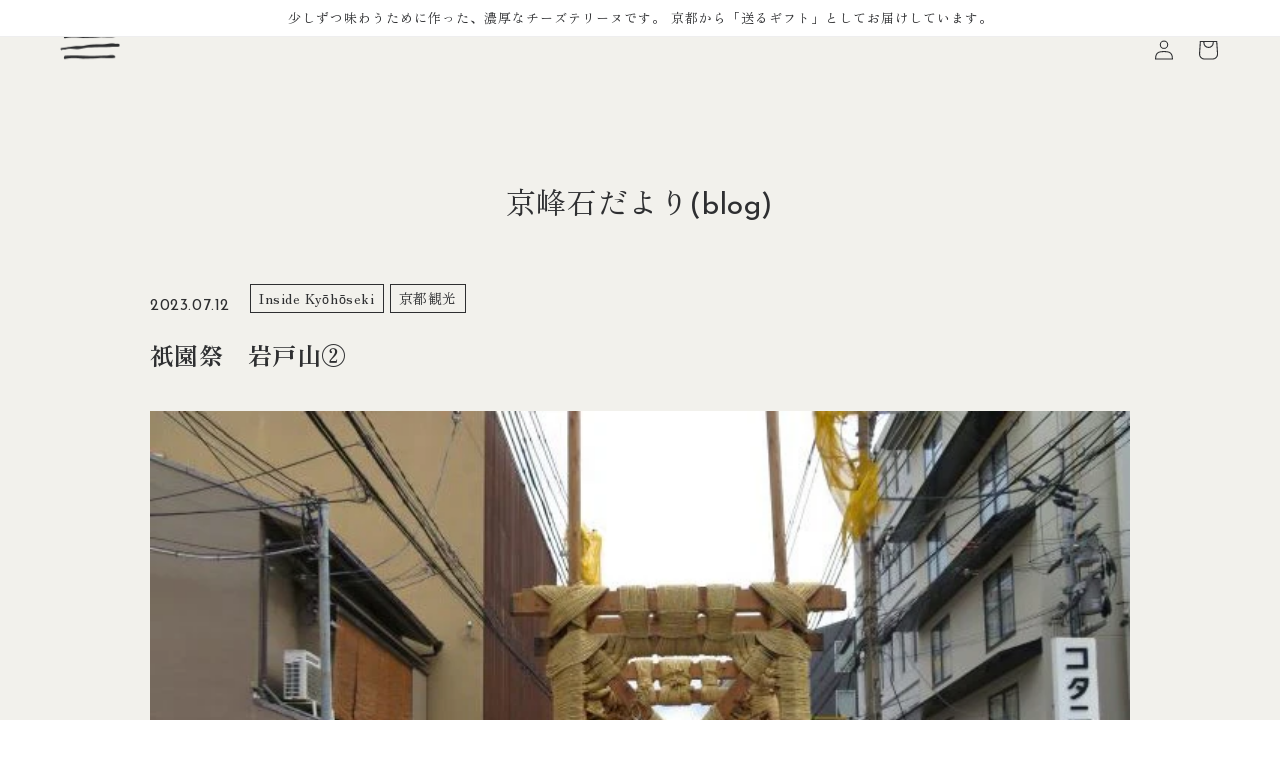

--- FILE ---
content_type: text/css
request_url: https://kyouhouseki.com/cdn/shop/t/24/assets/my-basis.css?v=118516452547702632251724569347
body_size: 4569
content:
@keyframes modalFadeIn{0%{opacity:0}to{opacity:1}}@keyframes modalFadeOut{0%{opacity:1}to{opacity:0}}@keyframes modalSlideIn{0%{transform:translateY(10%)}to{transform:translateY(0)}}@keyframes modalSlideOut{0%{transform:translateY(0)}to{transform:translateY(-10%)}}@keyframes mainVisualZoom{0%{transform:scale(1)}to{transform:scale(1.1)}}:root{--font-body-family:Zen Old Mincho,YuMincho,Yu Mincho,Hiragino Mincho ProN,Hiragino Mincho Pro,serif;--font-body-style:normal;--font-body-weight:400;--font-heading-family:Zen Old Mincho,YuMincho,Yu Mincho,Hiragino Mincho ProN,Hiragino Mincho Pro,serif;--font-heading-style:normal;--font-heading-weight:400}html{-webkit-font-smoothing:antialiased;-moz-osx-font-smoothing:grayscale}@media screen and (min-width:750px){.overflow-hidden-tablet{overflow:hidden!important}}:focus-visible{box-shadow:0 .9rem 2.4rem -2.2rem rgba(0,0,0,.6);outline:none;outline-offset:0}.l-header{background-color:transparent;border-bottom:1px solid transparent;height:6.2rem;left:0;padding:0 4vw;position:fixed;top:0;transition:background-color .3s cubic-bezier(.785,.135,.15,.86),height .3s cubic-bezier(.785,.135,.15,.86),border-bottom-color .3s cubic-bezier(.785,.135,.15,.86);width:100%}.shopify-section-header-is-active .l-header{height:5.4rem}.shopify-section-header-is-active .l-header.l-header--role_index{background-color:hsla(0,0%,100%,.8);border-bottom-color:hsla(50,19%,94%,.7)}.shopify-section-header-is-active.menu-open .l-header{background-color:transparent;border-bottom-color:transparent}@media screen and (min-width:750px){.l-header{height:10rem;padding:0 4.6875vw}.shopify-section-header-is-active .l-header{height:7.2rem}}.l-header .header{align-items:center;display:flex;flex-direction:row;flex-wrap:wrap;height:100%;justify-content:flex-end;margin:0;max-width:none;padding:0;position:static;width:100%}.l-header header-drawer{display:block;height:0;left:0;margin:0;position:absolute;top:0;width:0}.l-header .header__heading,.l-header .header__heading-link,.l-header .header__inline-menu{display:none}.l-header .header__icon--menu{height:0;position:static;width:0}.l-header .header__icon--menu>span{display:block;height:auto;left:1.5rem;position:absolute;top:1.8rem;transition:opacity .3s cubic-bezier(.785,.135,.15,.86),top .3s cubic-bezier(.785,.135,.15,.86);width:6rem;z-index:4}.l-header .header__icon--menu>span:after{content:"";display:block;height:auto;left:0;padding-top:42.6229508197%;top:0;width:100%;z-index:0}.l-header .header__icon--menu>span>img{display:block;height:auto;left:50%;max-width:none;position:absolute;top:50%;transform:translate(-50%,-50%);transition:opacity .3s cubic-bezier(.785,.135,.15,.86);width:100%;z-index:1}.menu-open .l-header .header__icon--menu>span:first-child{opacity:0}.shopify-section-header-is-active .l-header .header__icon--menu>span:first-child{top:1.4rem}.l-header .header__icon--menu>span:first-child>img:first-child{opacity:0}.l-header .header__icon--menu>span:first-child>img:nth-child(2){opacity:1}.l-header .header__icon--menu>span:nth-child(2){left:1.9rem;opacity:0;top:2.1rem;width:5.2rem}.l-header .header__icon--menu>span:nth-child(2):after{padding-top:33.3333333333%}.menu-open .l-header .header__icon--menu>span:nth-child(2){opacity:1}.shopify-section-header-is-active .l-header .header__icon--menu>span:nth-child(2){top:1.8rem}@media screen and (min-width:750px){.l-header .header__icon--menu>span{left:4.6875vw;top:3.4rem}.shopify-section-header-is-active .l-header .header__icon--menu>span:first-child{top:2.2rem}.l-header .header__icon--menu>span:nth-child(2){left:6.6rem;top:3.8rem}.shopify-section-header-is-active .l-header .header__icon--menu>span:nth-child(2){top:2.6rem}}.l-header .header__icon--menu:before{content:"";display:block;height:100vh;opacity:0;top:0;transition:opacity .4s ease-in-out,visibility .4s ease-in-out;visibility:hidden;width:100vw}.l-header .header__icon--menu[aria-expanded=true]:before{opacity:1;transition:opacity .4s ease-in-out,visibility .4s ease-in-out;visibility:visible}.l-header.l-header--role_index .header__icon--menu>span:first-child>img:first-child{opacity:1}.l-header.l-header--role_index .header__icon--menu>span:first-child>img:nth-child(2),.shopify-section-header-is-active .l-header.l-header--role_index .header__icon--menu>span:first-child>img:first-child{opacity:0}.shopify-section-header-is-active .l-header.l-header--role_index .header__icon--menu>span:first-child>img:nth-child(2){opacity:1}.l-header .header__icon--account{color:#2e2f31;position:relative}.l-header.l-header--role_index .header__icon--account,.menu-open .l-header .header__icon--account{color:#fff}.shopify-section-header-is-active .l-header.l-header--role_index .header__icon--account{color:#2e2f31}.menu-open .l-header.l-header--role_index .header__icon--account,.shopify-section-header-is-active.menu-open .l-header.l-header--role_index .header__icon--account{color:#fff}.l-header .header__icon--cart{color:#2e2f31;margin-right:-1rem}.l-header.l-header--role_index .header__icon--cart,.menu-open .l-header .header__icon--cart{color:#fff}.shopify-section-header-is-active .l-header.l-header--role_index .header__icon--cart{color:#2e2f31}.menu-open .l-header.l-header--role_index .header__icon--cart{color:#fff}.l-header .cart-count-bubble{background-color:#2e2f31;color:#fff;font-family:Josefin Sans,Hiragino Kaku Gothic ProN,Hiragino Sans,meiryo,sans-serif;font-size:1.25rem;font-weight:400;font-weight:700;line-height:1}.l-header .cart-count-bubble span{height:auto}.l-header.l-header--role_index .cart-count-bubble,.menu-open .l-header .cart-count-bubble{background-color:#fff;color:#2e2f31}.shopify-section-header-is-active .l-header.l-header--role_index .cart-count-bubble{background-color:#2e2f31;color:#fff}.menu-open .l-header.l-header--role_index .cart-count-bubble{background-color:#fff;color:#2e2f31}.l-header .menu-drawer{background-color:#f2f1ec;height:100vh!important;top:0;transition-duration:.5s!important;transition-timing-function:cubic-bezier(.645,.045,.355,1)!important;width:calc(100vw - 11.5rem)}@media screen and (min-width:750px){.l-header .menu-drawer{display:block;max-width:46.2rem;width:80vw}}.l-header .menu-drawer__navigation-container{display:block;padding:7.4rem 4vw 0}@media screen and (min-width:750px){.l-header .menu-drawer__navigation-container{align-items:flex-start;display:flex;flex-direction:column;flex-wrap:nowrap;justify-content:flex-start;min-height:60rem;padding:10.8rem 14.2857142857% 0;position:relative}}.l-header .menu-drawer__navigation{padding-top:0}@media screen and (min-width:750px){.l-header .menu-drawer__navigation{padding-bottom:2rem}}.l-header .menu-drawer__menu-item{font-size:1.4rem;padding-left:0;padding-right:0}.l-header .menu-drawer__menu-item--active,.l-header .menu-drawer__menu-item:hover{background-color:transparent;color:#2e2f31}.l-header .menu-drawer__utility-links{padding-left:0;padding-right:0;padding-top:0;width:100%}.l-header .menu-drawer__account{display:flex;margin-left:0;padding-left:0;padding-right:0}.l-header .header__search{display:none!important}.l-header .menu-drawer__utility-links{background-color:transparent}.l-footer{padding-bottom:3rem;padding-top:6rem;position:relative}@media screen and (min-width:750px){.l-footer{padding-bottom:4.5rem;padding-top:4rem}}.l-footer__container{margin:0 auto;position:relative;width:84vw}@media screen and (min-width:750px){.l-footer__container{align-items:flex-end;display:flex;flex-direction:row;flex-wrap:nowrap;justify-content:space-between;max-width:117rem;width:90.625vw}.l-footer__primary{padding:0;width:100%}}@media screen and (min-width:990px){.l-footer__primary{padding-left:5.7692307692%}}.l-footer__secondary{margin-top:2.2rem}@media screen and (min-width:750px){.l-footer__secondary{flex-grow:0;flex-shrink:0;margin-left:1rem;margin-top:0;padding-right:5.7692307692%;width:auto}}.l-footer__tertiary{margin-top:4rem}@media screen and (min-width:750px){.l-footer__tertiary{margin-top:2rem;padding-left:5.7692307692%;padding-right:5.7692307692%;width:100%}}.l-subpageMain{background-color:#f2f1ec;padding-bottom:7.2rem;padding-top:9rem;position:relative}@media screen and (min-width:750px){.l-subpageMain{padding-bottom:9.2rem;padding-top:15rem}}.l-subpageMain.l-subpageMain--role_about,.l-subpageMain.l-subpageMain--role_mainProduct{padding-bottom:0}.l-subpageMain.l-subpageMain--bg_white{background-color:#fff}.l-subpageMain .shopify-challenge__container{width:92vw}@media screen and (min-width:750px){.l-subpageMain .shopify-challenge__container{max-width:110.25rem;width:90.625vw}}.l-subpageMain .shopify-challenge__container .shopify-challenge__button{margin-top:2rem}.l-subpageMain .customer table{background-color:#fff;border-bottom-color:#2e2f31}.l-subpageMain .customer tbody tr{border-top-color:#2e2f31}@media screen and (max-width:749px){.l-subpageMain .customer tbody td{padding-left:.8rem;padding-right:.8rem}}.p-creditInfo{display:block;margin-left:auto;margin-right:auto;margin-top:2.2rem;max-width:415px;width:100%}.p-creditInfo img{display:block;height:auto;max-width:100%;width:100%}@media screen and (min-width:750px){.p-creditInfo{margin-top:1.6rem}}@media screen and (min-width:990px){.p-creditInfo{align-items:flex-start;display:flex;flex-direction:row;flex-wrap:nowrap;justify-content:flex-end}.p-creditInfo img{flex-grow:0;flex-shrink:0;max-width:none;width:415px}}.p-descBlock+.p-descBlock{margin-top:3.6rem}@media screen and (min-width:750px){.p-descBlock+.p-descBlock{margin-top:5.4rem}}.p-descBlock__title{font-size:1.8rem;font-weight:400;letter-spacing:.02em;margin-bottom:0;margin-top:0}@media screen and (min-width:750px){.p-descBlock__title{font-size:2rem;line-height:1.5}}.p-descBlock__head+.p-descBlock__body{margin-top:1.4rem}@media screen and (min-width:750px){.p-descBlock__head+.p-descBlock__body{margin-top:1.8rem}}.p-descBlock__sentence{font-size:1.4rem;word-break:break-all}.p-descBlock__sentence p{margin:0}.p-descBlock__sentence p+p{margin-top:.9rem}@media screen and (min-width:750px){.p-descBlock__sentence p+p{margin-top:1rem}}.p-descBlock__sentence a{color:#2e2f31;text-decoration:underline}.p-descBlock__sentence a:visited{color:#2e2f31}@media screen and (min-width:750px){.p-descBlock__sentence{font-size:1.4rem;line-height:2.1428571429}}.p-descBlock__gap{display:block!important;height:0;margin-top:2rem;pointer-events:none;width:100%}@media screen and (min-width:750px){.p-descBlock__gap{margin-top:2.6rem}}.p-descBlock__gap.p-descBlock__gap--sm{margin-top:.9rem}@media screen and (min-width:750px){.p-descBlock__gap.p-descBlock__gap--sm{margin-top:1.2rem}}.p-descList{margin:0;word-break:break-all}.p-descList+.p-descList{border-top:1px solid #2e2f31;margin-top:1.6rem;padding-top:1.6rem}@media screen and (min-width:750px){.p-descList{align-items:flex-start;display:flex;flex-direction:row;flex-wrap:nowrap;justify-content:space-between}.p-descList+.p-descList{margin-top:2.2rem;padding-top:2.2rem}}.p-descList a{color:#2e2f31;text-decoration:underline}.p-descList a:visited{color:#2e2f31}.p-descList__title{font-size:1.4rem;font-weight:700;line-height:1.7}@media screen and (min-width:750px){.p-descList__title{font-size:1.4rem;width:36%}}.p-descList__content{font-size:1.4rem;line-height:1.7;margin:0}@media screen and (max-width:749px){.p-descList__title+.p-descList__content{margin-top:.6rem}}@media screen and (min-width:750px){.p-descList__content{font-size:1.4rem;width:60%}}.p-eyeCatch{display:block;height:10rem;position:relative;width:100%}.p-eyeCatch:after{background-color:#606060;content:"";display:block;height:100%;left:0;mix-blend-mode:multiply;position:absolute;top:0;width:100%;z-index:1}@media screen and (min-width:750px){.p-eyeCatch{height:22rem}.p-eyeCatch:after{background-color:#b7b7b7}}.p-eyeCatch__image{-webkit-clip-path:inset(0);clip-path:inset(0);height:100%;left:0;position:absolute;top:0;width:100%;z-index:0}@media screen and (min-width:750px){body:not(.device--mobile):not(.tablet) .p-eyeCatch__image{-webkit-clip-path:none;clip-path:none}}.p-eyeCatch__imageItem{background-image:url(my-index-eyecatch01-sp.jpg);background-position:50%;background-repeat:no-repeat;background-size:cover;height:100vh;left:0;position:fixed;top:0;width:100vw;z-index:0}@media screen and (min-width:750px){.p-eyeCatch__imageItem{background-image:url(my-index-eyecatch01.jpg)}body:not(.device--mobile):not(.tablet) .p-eyeCatch__imageItem{background-attachment:fixed;height:100%;position:absolute;width:100%}}.p-footerCaption{color:#2e2f31;font-size:1.2rem;margin:0}@media screen and (min-width:750px){.p-footerCaption{font-size:1.4rem}}.p-footerCopy{color:#2e2f31;font-family:Josefin Sans,Hiragino Kaku Gothic ProN,Hiragino Sans,meiryo,sans-serif;font-size:1.2rem;font-weight:400;letter-spacing:normal;margin:1.6rem 0 0}.p-footerCopy a{color:#2e2f31;text-decoration:none}@media screen and (min-width:750px){.p-footerCopy{align-items:flex-end;display:flex;flex-wrap:wrap;justify-content:space-between}}.p-footerCopy__mainTxt{margin:0}.p-footerCredit{align-items:flex-start;display:flex;flex-direction:row;flex-wrap:wrap;font-family:Zen Old Mincho,YuMincho,Yu Mincho,Hiragino Mincho ProN,Hiragino Mincho Pro,serif;justify-content:flex-start;margin:0}.p-footerCredit__title{color:#2e2f31;display:block;font-size:1.2rem;text-decoration:none}@media screen and (min-width:750px){.p-footerCredit__title{font-size:1.4rem}}.p-footerCredit__content{margin-left:1rem}@media screen and (min-width:750px){.p-footerCredit__content{font-size:1.4rem;margin-left:1.6rem}}.p-footerCredit__link{color:#2e2f31;display:block;text-decoration:none}@media screen and (min-width:750px){.p-footerCredit__link{position:relative}.p-footerCredit__link:after{background-color:#2e2f31;bottom:0;content:"";display:block;height:1px;left:0;opacity:0;position:absolute;transition:opacity .3s cubic-bezier(.785,.135,.15,.86);width:100%}.p-footerCredit__link:hover:after{opacity:1}}.p-footerCredit__caption{color:#2e2f31;font-size:1.1rem;margin:.1rem 0 0;text-align:left}.p-footerSns{align-items:flex-start;display:flex;flex-direction:row;flex-wrap:wrap;justify-content:flex-start;margin:0;padding:0;position:relative}@media screen and (min-width:750px){.p-footerSns{justify-content:flex-end}}.p-footerSns__item{display:block;margin:0;padding:0;position:relative}.p-footerSns__link{display:block;height:auto;position:relative;width:3rem}.p-footerSns__link:after{content:"";display:block;height:auto;left:0;padding-top:100%;position:relative;top:0;width:100%;z-index:0}.p-footerSns__link img,.p-footerSns__link svg{display:block;height:auto;left:50%;position:absolute;top:50%;transform:translate(-50%,-50%);width:100%;z-index:1}.p-footerSitemap{display:block;margin:0;padding:0}@media screen and (min-width:750px){.p-footerSitemap{align-items:flex-start;display:flex;flex-direction:row;flex-wrap:wrap;justify-content:flex-start;margin-bottom:-1.2rem;margin-left:-2rem;width:auto}}.p-footerSitemap__item{align-items:flex-start;display:flex;flex-direction:row;flex-wrap:wrap;justify-content:flex-start;margin:0;padding:0}@media screen and (max-width:749px){.p-footerSitemap__item+.p-footerSitemap__item{margin-top:.8rem}}@media screen and (min-width:750px){.p-footerSitemap__item{margin-bottom:1.2rem;margin-left:2rem}}.p-footerSitemap__link{color:#2e2f31;display:block;font-size:1.4rem;text-decoration:none}@media screen and (min-width:750px){.p-footerSitemap__link{position:relative}.p-footerSitemap__link:after{background-color:#2e2f31;bottom:0;content:"";display:block;height:1px;left:0;opacity:0;position:absolute;transition:opacity .3s cubic-bezier(.785,.135,.15,.86);width:100%}.p-footerSitemap__link:hover:after{opacity:1}}.p-footerTitle__inner{display:block;height:auto;margin-bottom:4rem;position:relative;width:12rem}.p-footerTitle__inner:after{content:"";display:block;height:auto;left:0;padding-top:50.1557632399%;position:relative;top:0;width:100%;z-index:0}.p-footerTitle__inner img,.p-footerTitle__inner svg{display:block;height:100%;left:50%;-o-object-fit:cover;object-fit:cover;position:absolute;top:50%;transform:translate(-50%,-50%);width:100%;z-index:1}@media screen and (min-width:750px){.p-footerTitle__inner{margin-bottom:3.4rem}}.p-headerCopy{color:#2e2f31;font-family:Josefin Sans,Hiragino Kaku Gothic ProN,Hiragino Sans,meiryo,sans-serif;font-size:1.2rem;font-weight:400;letter-spacing:normal;margin:0}.p-headerCopy a{color:#2e2f31;text-decoration:none}@media screen and (min-width:750px){.p-headerCopy{bottom:4rem;left:14.2857142857%;position:absolute}}.p-headerTitle{margin-bottom:3rem;margin-top:0}.p-headerTitle__inner{display:block;height:auto;position:relative;width:12rem}.p-headerTitle__inner:after{content:"";display:block;height:auto;left:0;padding-top:50.1557632399%;position:relative;top:0;width:100%;z-index:0}.p-headerTitle__inner img,.p-headerTitle__inner svg{display:block;height:100%;left:50%;-o-object-fit:cover;object-fit:cover;position:absolute;top:50%;transform:translate(-50%,-50%);width:100%;z-index:1}.p-imageBlock{background-color:#f2f1ec;padding:6rem 0}@media screen and (min-width:750px){.p-imageBlock{padding:8rem 0}}.p-imageBlock__container{display:block;margin:0 auto;width:92vw}@media screen and (min-width:750px){.p-imageBlock__container{align-items:center;display:flex;flex-direction:row;flex-wrap:nowrap;justify-content:space-between;max-width:117rem;width:90.625vw}}.p-imageBlock__primary{width:100%}@media screen and (min-width:750px){.p-imageBlock__primary{padding:0 5.7692307692% 0 0;width:55.7692307692%}}@media screen and (min-width:990px){.p-imageBlock__primary{padding-left:5.7692307692%}}.p-imageBlock__secondary{margin-top:3rem;width:100%}@media screen and (min-width:750px){.p-imageBlock__secondary{margin-top:0;width:44.2307692308%}}.p-imageBlock__title{font-family:Josefin Sans,Hiragino Kaku Gothic ProN,Hiragino Sans,meiryo,sans-serif;font-size:3rem;font-weight:400;line-height:1.2333333333;margin-bottom:.2rem;margin-top:0}@media screen and (min-width:750px){.p-imageBlock__title{margin-bottom:4.6rem}}.p-imageBlock__sentence{font-size:1.6rem;font-weight:400;letter-spacing:.02em;line-height:1.875}.p-imageBlock__sentence p{margin:0}.p-imageBlock__image,.p-imageBlock__image:after{display:block;height:auto;position:relative;width:100%}.p-imageBlock__image:after{content:"";left:0;padding-top:66.3043478261%;top:0;z-index:0}.p-imageBlock__image img,.p-imageBlock__image svg{display:block;height:100%;left:50%;-o-object-fit:cover;object-fit:cover;position:absolute;top:50%;transform:translate(-50%,-50%);width:100%;z-index:1}.p-itemGallery__slideList,.p-itemGallery__slideListItem,.p-itemGallery__slideSubListContainer,.p-itemGallery__slideSubListItem{display:block;margin:0;padding:0}.p-itemGallery__slideImage,.p-itemGallery__slideImage:after{display:block;height:auto;position:relative;width:100%}.p-itemGallery__slideImage:after{content:"";left:0;padding-top:100%;top:0;z-index:0}.p-itemGallery__slideImage img,.p-itemGallery__slideImage svg{display:block;height:100%;left:50%;-o-object-fit:cover;object-fit:cover;position:absolute;top:50%;transform:translate(-50%,-50%);width:100%;z-index:1}.p-itemGallery__bottom{margin-left:-8vw;margin-right:-8vw;margin-top:1rem;width:auto}@media screen and (min-width:750px){.p-itemGallery__bottom{margin-left:0;margin-right:0;margin-top:4rem;width:100%}}.p-itemGallery__thumbList{margin:0;padding:0}@media screen and (min-width:750px){.p-itemGallery__thumbList{align-items:stretch;display:flex;flex-direction:row;flex-wrap:wrap;justify-content:flex-start}}.p-itemGallery__thumbListItem{cursor:pointer;display:block;position:relative;width:7.5rem!important}.p-itemGallery__thumbListItem:before{border:2px solid transparent;box-sizing:border-box;content:"";display:block;height:100%;left:0;pointer-events:none;position:absolute;top:0;transition:border-color .3s ease;width:100%;z-index:2}.p-itemGallery__thumbListItem.is-current:before{border-color:#2e2f31}@media screen and (max-width:749px){.p-itemGallery__thumbListItem:first-child{margin-left:8vw}.p-itemGallery__thumbListItem:last-child{margin-right:8vw}.p-itemGallery__thumbListItem+.p-itemGallery__thumbListItem{margin-left:.5rem}}@media screen and (min-width:750px){.p-itemGallery__thumbListItem{margin-bottom:1.5%;margin-left:1.5%;width:23.875%!important}.p-itemGallery__thumbListItem:nth-child(4n+1){margin-left:0}.p-itemGallery__thumbListItem:nth-child(4n+1):nth-last-child(-n+4),.p-itemGallery__thumbListItem:nth-child(4n+1):nth-last-child(-n+4)~.p-itemGallery__thumbListItem{margin-bottom:0}}.p-itemGallery__thumbImage,.p-itemGallery__thumbImage:after{display:block;height:auto;position:relative;width:100%}.p-itemGallery__thumbImage:after{content:"";left:0;padding-top:100%;top:0;z-index:0}.p-itemGallery__thumbImage img,.p-itemGallery__thumbImage svg{display:block;height:100%;left:50%;-o-object-fit:cover;object-fit:cover;position:absolute;top:50%;transform:translate(-50%,-50%);width:100%;z-index:1}.p-itemGallery__thumbSubList,.p-itemGallery__thumbSubListItem{display:block;margin:0;padding:0}.p-itemInfo{font-size:1.6rem;letter-spacing:.02em;line-height:1.5;margin-top:1rem}@media screen and (min-width:750px){.p-itemInfo{margin-top:0}}.p-itemInfo__lead{color:#2e2f31;font-size:1.4rem}@media screen and (min-width:750px){.p-itemInfo__lead{font-size:1.6rem}}.p-itemInfo__title{font-size:3rem;margin-bottom:.6rem;margin-top:0}@media screen and (min-width:750px){.p-itemInfo__title{margin-bottom:1.2rem}}.p-itemInfo__desc h1,.p-itemInfo__desc h2,.p-itemInfo__desc h3,.p-itemInfo__desc h4,.p-itemInfo__desc h5,.p-itemInfo__desc h6{font-size:2rem;font-weight:900;letter-spacing:.02em;line-height:1.45;margin-bottom:1rem;margin-top:0}.p-itemInfo__desc p{color:#2e2f31;font-size:1.4rem;margin-top:0}@media screen and (min-width:750px){.p-itemInfo__desc p{font-size:1.6rem}}.p-itemInfo__desc blockquote{background-color:#f2f1ec;border:none;display:block;font-family:Zen Old Mincho,YuMincho,Yu Mincho,Hiragino Mincho ProN,Hiragino Mincho Pro,serif;font-size:1.5rem;font-style:normal;font-weight:400;margin:1.5rem 0;padding:1.8rem;text-align:center}.p-itemInfo__desc blockquote p{margin:0}@media screen and (min-width:750px){.p-itemInfo__desc blockquote{font-size:1.6rem;margin:1.6rem 0;padding:2rem 1.2rem}}.p-itemInfo__quantity{align-items:center;display:flex;flex-direction:row;flex-wrap:wrap;justify-content:flex-end;margin:2rem 0;width:100%}@media screen and (min-width:750px){.p-itemInfo__quantity{margin-top:2.4rem}}.p-itemInfo__quantityLabel{font-size:1.6rem;letter-spacing:.02em}.p-itemInfo__quantityMonitor{background-color:#efefef;margin:0 0 0 1rem;padding:0 3.8rem;position:relative;width:13rem}.p-itemInfo__quantityBtn,.p-itemInfo__quantityMonitor{align-items:center;display:flex;flex-direction:row;flex-wrap:nowrap;justify-content:center}.p-itemInfo__quantityBtn{-webkit-appearance:none;-moz-appearance:none;appearance:none;background-color:transparent;border:0;border-radius:0;color:#2e2f31;cursor:pointer;flex-shrink:0;font-size:1.8rem;height:100%;margin:0;outline:none;padding:0;position:absolute;top:0;width:3.8rem;z-index:1}.p-itemInfo__quantityBtn:focus,.p-itemInfo__quantityBtn:focus-visible{box-shadow:none;outline-offset:0;z-index:2}.p-itemInfo__quantityBtn:not(:focus-visible):not(.focused){z-index:2}.p-itemInfo__quantityBtn:first-child{left:0}.p-itemInfo__quantityBtn:last-child{right:0}.p-itemInfo__quantityBtn svg{pointer-events:none;width:1.2rem}.p-itemInfo__quantityInput{-webkit-appearance:none;-moz-appearance:none;appearance:none;background:none;border:none;border-radius:0;display:block;font-family:Josefin Sans,Hiragino Kaku Gothic ProN,Hiragino Sans,meiryo,sans-serif;font-size:1.8rem;font-weight:400;height:4rem;margin:0;max-width:100%;outline:none;padding:.6rem 0;text-align:center;width:auto}.p-itemInfo__quantityInput:focus,.p-itemInfo__quantityInput:focus-visible{box-shadow:none;outline-offset:0;z-index:2}.p-itemInfo__quantityInput::-webkit-inner-spin-button,.p-itemInfo__quantityInput::-webkit-outer-spin-button{-webkit-appearance:none;-moz-appearance:textfield}.p-itemInfoDescList{display:block;margin-top:4rem!important}@media screen and (min-width:750px){.p-itemInfoDescList{margin-top:5.2rem!important}}.p-itemInfoDescList__group{display:block;margin:0}.p-itemInfoDescList__group+.p-itemInfoDescList__group{margin-top:1.8rem}@media screen and (min-width:750px){.p-itemInfoDescList__group{align-items:flex-start;display:flex;flex-direction:row;flex-wrap:nowrap;justify-content:space-between}}.p-itemInfoDescList__label{display:block;font-size:1.4rem;font-weight:700;letter-spacing:.02em;line-height:1.4285714286}@media screen and (min-width:750px){.p-itemInfoDescList__label{width:26.0869565217%}}.p-itemInfoDescList__value{display:block;font-size:1.4rem;font-weight:400;letter-spacing:.02em;line-height:1.4285714286;margin:.3rem 0 0}@media screen and (min-width:750px){.p-itemInfoDescList__value{margin-top:0;padding-left:.6rem;width:73.9130434783%}}.p-itemInfoPrice{align-items:baseline;display:flex;flex-direction:row;flex-wrap:wrap;justify-content:flex-start}@media screen and (min-width:750px){.p-itemInfoPrice{margin-bottom:1.4rem}}.p-itemInfoPrice .price-item{font-family:Josefin Sans,Hiragino Kaku Gothic ProN,Hiragino Sans,meiryo,sans-serif;font-size:2.4rem;font-weight:400;line-height:1.6}.p-itemInfoPrice__tax{font-size:1.4rem;font-weight:400;letter-spacing:.02em;line-height:1.6;margin-right:.8rem;margin-top:0!important;position:relative;top:.5rem}@media screen and (min-width:750px){.p-itemInfoPrice__tax{top:.3rem}}.p-itemInfoPrice__secondary{font-size:1.4rem;font-weight:400;letter-spacing:.02em;line-height:1.6;margin-left:.5rem;margin-top:0;position:relative;top:.4rem}@media screen and (min-width:750px){.p-itemInfoPrice__secondary{font-size:1.4rem;margin-left:1.6rem;top:.2rem}}.p-itemInfoVariant{margin:2rem 0}.p-itemInfoVariant .product-form__input{margin-bottom:0}.p-itemInfoVariant .product-form__input .form__label{border-bottom:1px solid #2e2f31;display:block;font-size:1.6rem;font-weight:700;margin-bottom:1rem;padding-bottom:.8rem;text-align:left;width:100%}.p-itemInfoVariant .product-form__input input[type=radio]+label{font-size:1.6rem;max-width:100%;min-width:22rem;padding:1.2rem 2rem}@media screen and (min-width:750px){.p-itemProductForm .product-form__buttons{max-width:none}}.p-itemProductForm .product-form__submit,.p-itemProductForm .shopify-payment-button__button{font-size:2rem;letter-spacing:.02em;min-height:9rem}.p-itemProductForm .shopify-payment-button__button{align-items:center;display:flex;flex-direction:row;flex-wrap:nowrap;justify-content:center;padding:0 3rem}.p-list{display:block;font-size:1.4rem;line-height:1.7;list-style-type:disc;margin:0;padding:0 0 0 1.2em}.p-list__item{display:list-item}.p-list__item+.p-list__item{margin-top:.4rem}.p-mainProductInfo__desc h1,.p-mainProductInfo__desc h2,.p-mainProductInfo__desc h3,.p-mainProductInfo__desc h4,.p-mainProductInfo__desc h5,.p-mainProductInfo__desc h6{font-size:2rem;font-weight:900;letter-spacing:.02em;line-height:1.45;margin-bottom:1rem;margin-top:0}.p-mainProductInfo__desc p{font-size:1.4rem;margin-top:0}@media screen and (min-width:750px){.p-mainProductInfo__desc p{font-size:1.6rem}}.p-mainProductInfo__desc blockquote{background-color:#f2f1ec;border:none;display:block;font-family:Zen Old Mincho,YuMincho,Yu Mincho,Hiragino Mincho ProN,Hiragino Mincho Pro,serif;font-size:1.5rem;font-style:normal;font-weight:400;margin:1.5rem 0;padding:1.8rem}.p-mainProductInfo__desc blockquote p{margin:0}@media screen and (min-width:750px){.p-mainProductInfo__desc blockquote{font-size:1.6rem;margin:1.6rem 0;padding:2rem 1.2rem;text-align:center}}.p-mainProductInfo__quantity{align-items:center;display:flex;flex-direction:row;flex-wrap:wrap;justify-content:flex-end;max-width:none!important;width:100%}@media screen and (min-width:750px){.p-mainProductInfo__quantity{max-width:none!important}}.p-mainProductInfo__quantity .form__label{margin-right:1rem}@media screen and (min-width:750px){.p-mainProductInfo__quantity .form__label{font-size:1.6rem}}.p-mainProductInfo__quantity .quantity{background-color:#efefef}.p-mainProductInfo__quantity .quantity:after,.p-mainProductInfo__quantity .quantity:before{box-shadow:none}.p-mainProductInfo__quantity .quantity__input{font-family:Josefin Sans,Hiragino Kaku Gothic ProN,Hiragino Sans,meiryo,sans-serif;font-size:1.6rem;font-weight:400}.p-mainProductInfo__quantity .quantity__input:focus-visible{background-color:transparent}.p-mainProductInfo .product-form__buttons{margin-left:auto;margin-right:auto}@media screen and (min-width:750px){.p-mainProductInfo .product-form__buttons{max-width:none!important}}.p-mainProductInfo .product-form__submit{font-size:2rem;height:9rem}.p-mainProductInfo .product-form__submit:hover:after{box-shadow:0 0 0 .2rem #2e2f31}.p-mainProductInfo__credit{display:block;margin-left:auto;margin-right:auto;margin-top:2rem;max-width:415px;width:100%}.p-mainProductInfo__credit img{display:block;height:auto;max-width:100%;width:100%}.p-orderedList{display:block;font-size:1.4rem;line-height:1.7;list-style-type:decimal;margin:0;padding:0 0 0 1.4em}.p-orderedList__item{display:list-item;padding-left:.2rem}.p-orderedList__item+.p-orderedList__item{margin-top:.7rem}.p-pageContent__container{margin:0 auto;width:92vw}@media screen and (min-width:750px){.p-pageContent__container{max-width:103.5rem;width:90.625vw}}.p-pageTitle{font-size:2.4rem;font-weight:400;letter-spacing:.02em;margin-bottom:5.2rem;margin-top:0;text-align:center}@media screen and (min-width:750px){.p-pageTitle{font-size:3rem;line-height:1.4666666667;margin-bottom:7rem}}.p-pageTitle.p-pageTitle--lang_en{font-family:Josefin Sans,Zen Old Mincho,YuMincho,Yu Mincho,Hiragino Mincho ProN,Hiragino Mincho Pro,serif;font-size:3rem;margin-bottom:3.3rem}@media screen and (min-width:750px){.p-pageTitle.p-pageTitle--lang_en{margin-bottom:5.4rem}}.p-pickupItemLayout{padding-bottom:6rem;padding-top:6rem}@media screen and (min-width:750px){.p-pickupItemLayout{padding-bottom:10rem;padding-top:10rem}}.p-pickupItemLayout.p-pickupItemLayout--has_border{padding-bottom:3rem}@media screen and (min-width:750px){.p-pickupItemLayout.p-pickupItemLayout--has_border{padding-bottom:6.6rem}}.p-pickupItemLayout__container{margin:0 auto;width:84vw}@media screen and (min-width:750px){.p-pickupItemLayout__container{align-items:flex-start;display:flex;flex-direction:row;flex-wrap:nowrap;justify-content:space-between;max-width:110.25rem;width:90.625vw}}.p-pickupItemLayout.p-pickupItemLayout--has_border .p-pickupItemLayout__container{border:1px solid #2e2f31;padding:5.3333333333%}@media screen and (min-width:750px){.p-pickupItemLayout.p-pickupItemLayout--has_border .p-pickupItemLayout__container{align-items:center;max-width:103.5rem;padding:2.8125% 4.84375%}.p-pickupItemLayout__primary{width:46.9387755102%}.p-pickupItemLayout.p-pickupItemLayout--has_border .p-pickupItemLayout__primary{width:36.5%}}.p-pickupItemLayout__secondary{margin-top:3rem}@media screen and (min-width:750px){.p-pickupItemLayout__secondary{flex-grow:0;flex-shrink:0;margin-top:0;width:46.9387755102%}.p-pickupItemLayout.p-pickupItemLayout--has_border .p-pickupItemLayout__secondary{width:56.9%}}.p-productMediaModal,.p-productMediaModal[open]{transition:visibility .3s cubic-bezier(.455,.03,.515,.955),opacity .3s cubic-bezier(.455,.03,.515,.955)}.p-selectBox{display:block;position:relative}.p-selectBox:after{border-left:8px solid transparent;border-right:8px solid transparent;border-top:8px solid #2e2f31;content:"";display:block;height:0;pointer-events:none;position:absolute;right:1.4rem;top:50%;transform:translateY(-50%);width:0;z-index:1}@media screen and (min-width:750px){.p-selectBox{max-width:51.75rem}.p-selectBox:after{border-left-width:9px;border-right-width:9px;border-top-width:1rem;right:1.4rem}}.p-selectBox__item{-webkit-appearance:none;-moz-appearance:none;appearance:none;background:none;background-color:#fff;border:1px solid #2e2f31;color:#2e2f31;cursor:pointer;font-family:Zen Old Mincho,YuMincho,Yu Mincho,Hiragino Mincho ProN,Hiragino Mincho Pro,serif;font-size:1.6rem;height:4.4rem;padding:1rem 3.6rem 1rem 1.2rem;text-indent:.01px;vertical-align:middle;width:100%;z-index:0}.p-selectBox__item:focus{border-color:#2e2f31}.p-selectBox__item option{background-color:#fff;color:#2e2f31}.p-selectBox__item::-ms-expand{display:none}.p-selectBox__item:-moz-focusring{color:#2e2f31;text-shadow:none}@media screen and (min-width:750px){.p-selectBox__item{font-size:1.4rem;height:4.6rem;padding:.4rem 3.8rem .4rem 1.2rem}}.p-submitBtn{align-items:flex-start;display:flex;flex-direction:row;flex-wrap:nowrap;justify-content:center}@media screen and (min-width:750px){.p-submitBtn{justify-content:flex-start}}.p-submitBtn__btn{align-items:center;-webkit-appearance:none;-moz-appearance:none;appearance:none;background:none;background-color:transparent;border:1px solid #2e2f31;color:#2e2f31;display:flex;flex-direction:row;flex-wrap:nowrap;font-family:Zen Old Mincho,YuMincho,Yu Mincho,Hiragino Mincho ProN,Hiragino Mincho Pro,serif;font-size:1.6rem;justify-content:center;line-height:1.6;max-width:22rem;min-height:6rem;outline:none;text-align:center;width:100%}@media screen and (min-width:750px){.p-submitBtn__btn{cursor:pointer;font-size:2rem;max-width:46rem;min-height:9rem}}.p-txtArea{-webkit-appearance:none;-moz-appearance:none;appearance:none;background-color:#fff;border:1px solid #2e2f31;color:#2e2f31;font-family:Zen Old Mincho,YuMincho,Yu Mincho,Hiragino Mincho ProN,Hiragino Mincho Pro,serif;font-size:1.6rem;outline:none;padding:1rem 1.2rem;resize:vertical;width:100%}.p-txtArea::-moz-placeholder{color:#b9b9b9}.p-txtArea::placeholder{color:#b9b9b9}.p-txtArea::-webkit-input-placeholder{padding-top:.2rem}.p-txtArea::-ms-input-placeholder{color:#b9b9b9}.p-txtArea:-ms-input-placeholder{color:#b9b9b9}@media screen and (min-width:750px){.p-txtArea{font-size:1.4rem;padding:1rem 1.2rem}}.p-txtBox__input{-webkit-appearance:none;-moz-appearance:none;appearance:none;background-color:#fff;border:1px solid #2e2f31;color:#2e2f31;font-family:Zen Old Mincho,YuMincho,Yu Mincho,Hiragino Mincho ProN,Hiragino Mincho Pro,serif;font-size:1.6rem;height:4.4rem;outline:none;padding:1rem 1.2rem;width:100%}.p-txtBox__input::-moz-placeholder{color:#b9b9b9}.p-txtBox__input::placeholder{color:#b9b9b9}.p-txtBox__input::-webkit-input-placeholder{padding-top:.2rem}.p-txtBox__input::-ms-input-placeholder{color:#b9b9b9}.p-txtBox__input:-ms-input-placeholder{color:#b9b9b9}@media screen and (min-width:750px){.p-txtBox__input{font-size:1.4rem;height:4.2rem;max-width:51.75rem;padding:.4rem 1.2rem}}.u-colorGreen{color:#23ad7b!important}@media screen and (max-width:989px){.u-hideMqMaxLg{display:none!important}}@media screen and (max-width:749px){.u-hideMqMaxMd{display:none!important}}@media screen and (min-width:990px){.u-hideMqMinLg{display:none!important}}@media screen and (min-width:750px){.u-hideMqMinMd{display:none!important}}@media screen and (min-width:640px){.u-hideMqMinSm{display:none!important}}.u-positionStatic{position:static!important}.u-positionRelative{position:relative!important}.u-positionAbsolute{position:absolute!important}.u-positionFixed{position:fixed!important}.u-positionSticky{position:sticky!important}.u-txtBold{font-weight:700!important}.u-zIndex0{z-index:0!important}.u-zIndex1{z-index:1!important}.u-zIndex2{z-index:2!important}.u-zIndex3{z-index:3!important}.u-zIndex4{z-index:4!important}.u-zIndex5{z-index:5!important}.u-zIndex6{z-index:6!important}.u-zIndex7{z-index:7!important}.u-zIndex8{z-index:8!important}.u-zIndex9{z-index:9!important}.u-zIndex10{z-index:10!important}


--- FILE ---
content_type: text/css
request_url: https://kyouhouseki.com/cdn/shop/t/24/assets/my-blog.css?v=145167013357784793351724569347
body_size: 1495
content:
@keyframes modalFadeIn{0%{opacity:0}to{opacity:1}}@keyframes modalFadeOut{0%{opacity:1}to{opacity:0}}@keyframes modalSlideIn{0%{transform:translateY(10%)}to{transform:translateY(0)}}@keyframes modalSlideOut{0%{transform:translateY(0)}to{transform:translateY(-10%)}}@keyframes mainVisualZoom{0%{transform:scale(1)}to{transform:scale(1.1)}}.l-article__container{margin:0 auto;max-width:108rem!important;padding:0 1.5rem}@media screen and (min-width:750px){.l-article__container{padding:0 5rem}}.l-article__title{font-family:Josefin Sans,Zen Old Mincho,YuMincho,Yu Mincho,Hiragino Mincho ProN,Hiragino Mincho Pro,serif;font-size:3rem;font-weight:400;margin-bottom:3.3rem;margin-top:0;text-align:center}@media screen and (min-width:750px){.l-article__title{margin-bottom:5.4rem}.l-mainBlogWrap__container{max-width:108rem!important;padding-bottom:8rem!important}}.l-mainBlogWrap__title{font-family:Josefin Sans,Zen Old Mincho,YuMincho,Yu Mincho,Hiragino Mincho ProN,Hiragino Mincho Pro,serif;font-size:3rem;font-weight:400;margin-bottom:3.3rem;margin-top:0;text-align:center}@media screen and (min-width:750px){.l-mainBlogWrap__title{margin-bottom:5.4rem}.l-mainBlogWrap__divider{align-items:flex-start;display:flex;flex-direction:row;flex-wrap:nowrap;justify-content:space-between;width:100%}.l-mainBlogWrap__main{width:75.306122449%}}.l-mainBlogWrap__side{margin-top:5rem;padding:2rem 1.5rem 2.5rem;position:relative}.l-mainBlogWrap__side:after,.l-mainBlogWrap__side:before{background-color:#f2f1ec;content:"";display:block;height:1rem;left:0;pointer-events:none;position:absolute;width:100%;z-index:1}.l-mainBlogWrap__side:before{top:1px}.l-mainBlogWrap__side:after{bottom:1px}@media screen and (min-width:750px){.l-mainBlogWrap__side{margin-top:0;padding:3.8775510204% 2.2448979592%;width:19.7959183673%}}.l-mainBlogWrap__sideBorder{border:1px solid #2e2f31;display:block;height:100%;left:0;pointer-events:none;position:absolute;top:0;width:100%;z-index:0}.p-articleContent{font-size:1.4rem;line-height:1.7142857143;margin-top:4rem}.p-articleContent>:first-child,.p-articleContent>:first-child>:first-child{margin-top:0!important}.p-articleContent>:last-child,.p-articleContent>:last-child>:last-child{margin-bottom:0!important}.p-articleContent p{color:#2e2f31;margin-bottom:1.4rem;margin-top:1.4rem}.p-articleContent a{color:#2e2f31}@media screen and (min-width:750px){.p-articleContent a{transition:opacity .3s ease}.p-articleContent a:hover{opacity:.7;text-decoration:none}}.p-articleContent h1,.p-articleContent h2{color:#2e2f31;display:block;font-size:2rem;font-weight:700;line-height:1.2727272727;margin-bottom:2.2rem;margin-top:4rem;padding-left:3rem;position:relative}.p-articleContent h1:after,.p-articleContent h2:after{background-color:#2e2f31;content:"";display:block;height:1px;left:0;position:absolute;top:1.4rem;width:2rem}@media screen and (min-width:750px){.p-articleContent h1,.p-articleContent h2{font-size:2.2rem;padding-left:5rem}.p-articleContent h1:after,.p-articleContent h2:after{top:1.6rem;width:4rem}}.p-articleContent h3{background-image:linear-gradient(transparent 60%,#eee3cf 0);color:#2e2f31;display:inline;font-size:1.8rem;font-weight:700;line-height:1.4;position:relative}.p-articleContent h3:after,.p-articleContent h3:before{content:"";display:block;height:1px;width:100%}.p-articleContent h3:before{margin-top:4rem}.p-articleContent h3:after{margin-bottom:2.2rem}@media screen and (min-width:750px){.p-articleContent h3{font-size:2rem}}.p-articleContent h4{background-image:linear-gradient(transparent calc(100% - 1px),#2e2f31 calc(100% - 1px));color:#2e2f31;display:inline;font-size:1.8rem;font-weight:700;line-height:1.6;position:relative}.p-articleContent h4:after,.p-articleContent h4:before{content:"";display:block;height:1px;width:100%}.p-articleContent h4:before{margin-top:4rem}.p-articleContent h4:after{margin-bottom:2.2rem}@media screen and (min-width:750px){.p-articleContent h4{font-size:2rem}}.p-articleContent h5{background-image:linear-gradient(transparent calc(100% - 1px),#2e2f31 calc(100% - 1px));color:#2e2f31;display:inline;font-size:1.5rem;font-weight:700;line-height:1.7058823529;position:relative}.p-articleContent h5:after,.p-articleContent h5:before{content:"";display:block;height:1px;width:100%}.p-articleContent h5:before{margin-top:4rem}.p-articleContent h5:after{margin-bottom:2.2rem}@media screen and (min-width:750px){.p-articleContent h5{font-size:1.7rem}}.p-articleContent h6{color:#2e2f31;font-size:1.5rem;font-weight:700;line-height:1.6470588235;margin-bottom:2.2rem;margin-top:4rem;position:relative}@media screen and (min-width:750px){.p-articleContent h6{font-size:1.7rem}}.p-articleContent ul{display:block;font-size:1.4rem;line-height:1.7;margin:2.2rem 0;padding:0}.p-articleContent ul li{display:block;padding-left:1.7rem;position:relative}.p-articleContent ul li:before{background-color:transparent;border:1px solid #2e2f31;content:"";display:block;height:1rem;left:0;position:absolute;top:.7rem;width:1rem}.p-articleContent ul li+li{margin-top:.6rem}.p-articleContent ul li>ul{margin-bottom:0;margin-top:.6rem;padding-left:2rem}.p-articleContent ul li b{font-weight:400}@media screen and (min-width:750px){.p-articleContent ul li{padding-left:2rem}}.p-articleContent ul ul{margin-bottom:.6rem;margin-top:.6rem;padding-left:2rem}.p-articleContent ol{counter-reset:item;display:block;font-size:1.4rem;line-height:1.7;margin:2.2rem 0;padding:0}.p-articleContent ol li{display:block;padding-left:1.7rem;position:relative}.p-articleContent ol li:before{content:"";content:counter(item) ".";counter-increment:item;display:block;font-family:Josefin Sans,Hiragino Kaku Gothic ProN,Hiragino Sans,meiryo,sans-serif;font-size:1.4rem;font-weight:400;left:0;position:absolute;top:.2rem}.p-articleContent ol li+li{margin-top:.6rem}.p-articleContent ol li>ol{counter-reset:item;margin-bottom:0;margin-top:.6rem;padding-left:2rem}.p-articleContent ol li b{font-weight:400}@media screen and (min-width:750px){.p-articleContent ol li{padding-left:2rem}}.p-articleContent ol ol{counter-reset:item;margin-bottom:.6rem;margin-top:.6rem;padding-left:2rem}.p-articleList{display:block;margin:0;padding:0}@media screen and (min-width:750px){.p-articleList{border-bottom:1px solid #2e2f31;border-top:1px solid #2e2f31;padding-bottom:3rem;padding-top:3rem}}.p-articleList__item{display:block;margin:0;padding:0;position:relative}.p-articleList__item+.p-articleList__item{border-top:1px solid #2e2f31;margin-top:3rem;padding-top:4rem}@media screen and (min-width:750px){.p-articleList__item{align-items:center;display:flex;flex-direction:row;flex-wrap:nowrap;justify-content:flex-start}.p-articleList__item+.p-articleList__item{padding-top:3rem}.p-articleList__head{width:32.5%}}.p-articleList__head+.p-articleList__body{margin-top:.7rem}@media screen and (min-width:750px){.p-articleList__body{width:67.5%}.p-articleList__head+.p-articleList__body{margin-top:0;padding-left:5.4%}}.p-articleList__thumb,.p-articleList__thumb:after{display:block;height:auto;position:relative;width:100%}.p-articleList__thumb:after{content:"";left:0;padding-top:66.6666666667%;top:0;z-index:0}.p-articleList__thumb img,.p-articleList__thumb svg{display:block;height:100%;left:50%;-o-object-fit:cover;object-fit:cover;position:absolute;top:50%;transform:translate(-50%,-50%);width:100%;z-index:1}@media screen and (min-width:750px){.p-articleList__thumb{transition:opacity .3s ease}.p-articleList__item:hover .p-articleList__thumb{opacity:.7}}.p-articleList__title{display:block;margin:0;padding:0}.p-articleList__titleLink{color:#2e2f31;font-family:Zen Old Mincho,YuMincho,Yu Mincho,Hiragino Mincho ProN,Hiragino Mincho Pro,serif;font-size:1.6rem;font-weight:400;font-weight:700;letter-spacing:.02em;line-height:1.75;text-decoration:underline}.p-articleList__titleLink:before{content:"";display:block;height:100%;left:0;position:absolute;top:0;width:100%;z-index:1}@media screen and (min-width:750px){.p-articleList__item:hover .p-articleList__titleLink{text-decoration:none}}.p-articleList__date{color:#2e2f31;font-family:Josefin Sans,Hiragino Kaku Gothic ProN,Hiragino Sans,meiryo,sans-serif;font-size:1.4rem;font-weight:400;line-height:1.4;margin-top:1rem}.p-articleList__date time{display:block}@media screen and (min-width:750px){.p-articleList__date{font-size:1.6rem;margin-top:1.8rem}}.p-articleList__tagList{align-items:flex-start;display:flex;flex-direction:row;flex-wrap:wrap;justify-content:flex-start;margin:1.2rem 0 -.3rem -.3rem;padding:0;position:relative;width:auto}.p-articleList__tagItem{display:block;margin:.3rem;padding:0}.p-articleList__tagItem a{border:1px solid #2e2f31;color:#2e2f31;display:block;font-size:1.4rem;line-height:1.4;padding:.4rem .8rem;text-decoration:none}.p-articleTitle{margin-bottom:3.6rem}@media screen and (min-width:750px){.p-articleTitle__head{align-items:flex-end;display:flex;flex-direction:row;flex-wrap:nowrap;justify-content:flex-start}}.p-articleTitle__date{color:#2e2f31;font-family:Josefin Sans,Hiragino Kaku Gothic ProN,Hiragino Sans,meiryo,sans-serif;font-size:1.6rem;font-weight:400;line-height:1.1875;position:relative;top:.3rem}.p-articleTitle__tagList{align-items:flex-start;display:flex;flex-direction:row;flex-wrap:wrap;justify-content:flex-start;margin:.1rem 0 -.3rem -.3rem;padding:0;position:relative;width:auto}@media screen and (min-width:750px){.p-articleTitle__tagList{margin-left:1.7rem}}.p-articleTitle__tagItem{display:block;margin:.3rem;padding:0}.p-articleTitle__tagItem a{border:1px solid #2e2f31;color:#2e2f31;display:block;font-size:1.4rem;line-height:1.4;padding:.4rem .8rem;text-decoration:none}.p-articleTitle__head+.p-articleTitle__body{margin-top:2.2rem}.p-articleTitle__title{font-size:2.2rem;font-weight:700;letter-spacing:.02em;line-height:1.6666666667;margin:0}@media screen and (min-width:750px){.p-articleTitle__title{font-size:2.4rem}}.p-author{align-items:flex-start;margin-top:4rem}.p-author,.p-author__item{display:flex;flex-direction:row;flex-wrap:nowrap;justify-content:flex-start}.p-author__item{align-items:stretch;border:1px solid #2e2f31;margin:0;max-width:100%;min-height:5rem;width:100%}@media screen and (min-width:750px){.p-author__item{min-width:49rem;width:auto}}.p-author__head{align-items:center;display:flex;flex-direction:row;flex-wrap:nowrap;justify-content:center;width:33.6%}.p-author__title{color:#2e2f31;font-size:1.4rem;font-weight:700;line-height:1.3333333333;margin:0;text-align:center}@media screen and (min-width:750px){.p-author__title{font-size:1.8rem}}.p-author__body{align-items:center;display:flex;flex-direction:row;flex-wrap:nowrap;justify-content:center;margin:0;position:relative;width:66.4%}.p-author__body:after{background-color:#2e2f31;content:"";display:block;height:60%;left:0;position:absolute;top:50%;transform:translateY(-50%);width:1px}.p-author__txt{color:#2e2f31;font-size:1.4rem;font-weight:400;line-height:1.7142857143;margin:0;text-align:center}.p-blogTagList__title{font-family:Josefin Sans,Hiragino Kaku Gothic ProN,Hiragino Sans,meiryo,sans-serif;font-size:1.8rem;font-weight:400;line-height:1.6;margin:0 0 .9rem;padding:0}.p-blogTagList__content{align-items:flex-start;display:flex;flex-direction:row;flex-wrap:wrap;justify-content:flex-start;margin:0 0 -.5rem -.5rem;padding:0;position:relative;width:auto}.p-blogTagList__item{display:block;margin:.5rem;padding:0}.p-blogTagList__item a{border:1px solid #2e2f31;color:#2e2f31;display:block;font-size:1.4rem;line-height:1.4;padding:.4rem .8rem;text-decoration:none}.p-pagination{font-family:Josefin Sans,Hiragino Kaku Gothic ProN,Hiragino Sans,meiryo,sans-serif;font-size:1.8rem;font-weight:400;line-height:1;margin-top:5rem}.p-pagination__container{align-items:flex-start;display:flex;flex-direction:row;flex-wrap:nowrap;justify-content:center;padding:0 1.9rem;position:relative}@media screen and (min-width:750px){.p-pagination__container{padding:0}}.p-pagination__list{align-items:center;display:flex;flex-direction:row;flex-wrap:wrap;justify-content:center;margin:0 0 -.8rem -1.1rem;padding:0;width:auto}.p-pagination__order{display:block;margin:0 0 .8rem 1.1rem;padding:0;position:relative}.p-pagination__item{color:#2e2f31;display:block;padding:.3rem 1rem;position:relative;text-decoration:none}.p-pagination__item:after{background-color:transparent;bottom:0;content:"";display:block;height:1px;left:50%;position:absolute;transform:translate(-50%);width:1rem}@media screen and (min-width:750px){.p-pagination__item{transition:opacity .3s ease}}.p-pagination__item.is-current:after{background-color:#2e2f31}@media screen and (min-width:750px){.p-pagination__item:not(.is-current):hover{opacity:.7}}.p-pagination__nav{align-items:center;display:flex;flex-direction:row;flex-wrap:nowrap;justify-content:center;position:absolute;top:50%;transform:translateY(-50%)}@media screen and (min-width:750px){.p-pagination__nav{position:relative;top:auto;transform:none}}.p-pagination__nav.p-pagination__nav--next{right:0}@media screen and (min-width:750px){.p-pagination__nav.p-pagination__nav--next{margin-left:3rem;right:auto}}.p-pagination__nav.p-pagination__nav--prev{left:0}@media screen and (min-width:750px){.p-pagination__nav.p-pagination__nav--prev{left:auto;margin-right:3rem}}.p-pagination__arrow{border-right:2px solid #2e2f31;border-top:2px solid #2e2f31;content:"";display:block!important;flex-grow:0;flex-shrink:0;height:2.1rem;position:relative;top:.1rem;transform:scaleY(.4) rotate(45deg);transition:opacity .3s ease;width:2.1rem}.p-pagination__nav.p-pagination__nav--prev .p-pagination__arrow{transform:scaleY(.4) rotate(-135deg)}@media screen and (min-width:750px){.p-pagination__arrow:hover{opacity:.7}}.p-share{align-items:flex-start;margin-top:5rem}.p-share,.p-share__item{display:flex;flex-direction:row;flex-wrap:nowrap;justify-content:flex-start}.p-share__item{align-items:stretch;border:1px solid #2e2f31;margin:0;max-width:100%;min-height:6rem;width:100%}@media screen and (min-width:750px){.p-share__item{min-height:10rem;min-width:49rem;width:auto}}.p-share__head{align-items:center;display:flex;flex-direction:row;flex-wrap:nowrap;justify-content:center;width:33.6%}.p-share__title{color:#2e2f31;font-family:Josefin Sans,Hiragino Kaku Gothic ProN,Hiragino Sans,meiryo,sans-serif;font-size:1.6rem;font-weight:400;line-height:1.2083333333;margin:0;position:relative;text-align:center;top:.3rem}@media screen and (min-width:750px){.p-share__title{font-size:2.4rem}}.p-share__body{align-items:center;display:flex;flex-direction:row;flex-wrap:nowrap;justify-content:center;margin:0;position:relative;width:66.4%}.p-share__body:after{background-color:#2e2f31;content:"";display:block;height:60%;left:0;position:absolute;top:50%;transform:translateY(-50%);width:1px}.p-share__list{align-items:center;display:flex;flex-direction:row;flex-wrap:nowrap;justify-content:center;margin:0;padding:0}.p-share__listDivider{display:block;margin:0;padding:0}.p-share__listDivider+.p-share__listDivider{margin-left:2rem}.p-share__listItem{align-items:center;border:1px solid #2e2f31;border-radius:50% 50%;display:flex;flex-direction:row;flex-wrap:nowrap;height:4rem;justify-content:center;width:4rem}@media screen and (min-width:750px){.p-share__listItem{height:6rem;transition:opacity .3s ease;width:6rem}.p-share__listItem:hover{opacity:.7}}.p-share__listIcon{display:block;height:auto;position:relative;width:2.4rem}.p-share__listIcon:after{content:"";display:block;height:auto;left:0;padding-top:100%;position:relative;top:0;width:100%;z-index:0}.p-share__listIcon img,.p-share__listIcon svg{display:block;height:auto;left:50%;position:absolute;top:50%;transform:translate(-50%,-50%);width:100%;z-index:1}@media screen and (min-width:750px){.p-share__listIcon{width:3.2rem}}


--- FILE ---
content_type: image/svg+xml
request_url: https://kyouhouseki.com/cdn/shop/t/24/assets/my-icon-fb.svg?v=55092314480972017151724569347
body_size: -598
content:
<?xml version="1.0" encoding="UTF-8"?><svg id="uuid-fc9d1a8e-e7f4-44e1-8493-34133528d84d" xmlns="http://www.w3.org/2000/svg" viewBox="0 0 32 32"><path id="uuid-7a1e78d0-e078-489a-be03-3e71ccc987b8" d="M18.3335,31v-13.667h4.667l.666-5.333h-5.333v-3.333c0-1.5,.5-2.667,2.667-2.667h2.833V1.167c-.667,0-2.334-.167-4.167-.167-4,0-6.833,2.5-6.833,7v4h-4.667v5.333h4.667v13.667h5.5Z" fill-rule="evenodd"/></svg>

--- FILE ---
content_type: image/svg+xml
request_url: https://kyouhouseki.com/cdn/shop/t/24/assets/my-icon-ig.svg?v=89622778020976559781724569347
body_size: -88
content:
<?xml version="1.0" encoding="UTF-8"?><svg id="uuid-46c63bca-1b6d-43de-9ab2-6190e5f7f07d" xmlns="http://www.w3.org/2000/svg" viewBox="0 0 32 32"><g id="uuid-dcc99071-e55b-4ef5-99c2-ceb301915caf" transform="translate(0 0)"><path id="uuid-578e120f-9ab3-4184-a72a-399d02d5f611" d="M16.00212,8.11719c-4.31997,0-7.822,3.50203-7.822,7.822s3.50203,7.822,7.822,7.822,7.822-3.50203,7.822-7.822h0c0-4.31997-3.50203-7.822-7.822-7.822m0,12.833c-2.7675,0-5.011-2.2435-5.011-5.011,0-2.7675,2.2435-5.011,5.011-5.011,2.7675,0,5.011,2.2435,5.011,5.011s-2.2435,5.011-5.011,5.011h0"/><path id="uuid-765fb4ca-c350-474b-a2a7-dc409fde6e55" d="M24.12912,6.16119c.97865,0,1.772,.79335,1.772,1.772s-.79335,1.772-1.772,1.772c-.97865,0-1.772-.79335-1.772-1.772s.79335-1.772,1.772-1.772h0"/><path id="uuid-939ea9f7-3b98-4ac0-9cf9-722ace3a03bd" d="M28.71212,3.35019c-1.703-1.68207-4.02379-2.58818-6.416-2.505H9.70812C4.39112,.84519,.84712,4.38919,.84712,9.70619v12.527c-.08987,2.44163,.84011,4.81058,2.567,6.539,1.7214,1.60097,4.00536,2.45741,6.355,2.383h12.466c2.36724,.07792,4.67022-.77797,6.412-2.383,1.693-1.72083,2.59954-4.06483,2.505-6.477V9.70619c.07558-2.36123-.80574-4.65288-2.444-6.355m-.244,18.943c.05922,1.66938-.58343,3.28727-1.772,4.461-1.22348,1.08755-2.82142,1.65761-4.457,1.59H9.76912c-1.63693,.06855-3.23645-.50156-4.461-1.59-1.14236-1.22005-1.73818-2.85295-1.65-4.522V9.70619c-.07719-1.64915,.51825-3.25901,1.65-4.461,1.21898-1.09772,2.82255-1.66891,4.461-1.589h12.588c1.64915-.07719,3.25901,.51825,4.461,1.65,1.09688,1.19898,1.68805,2.77542,1.65,4.4v12.588h-.004Z"/></g></svg>

--- FILE ---
content_type: image/svg+xml
request_url: https://kyouhouseki.com/cdn/shop/t/24/assets/my-icon-tw.svg?v=172087822129808471901724569347
body_size: -438
content:
<?xml version="1.0" encoding="UTF-8"?><svg id="uuid-b57828d3-5e7e-4a28-98ab-5ad2638bee50" xmlns="http://www.w3.org/2000/svg" viewBox="0 0 32 32"><path id="uuid-f9c4a600-4c06-4aeb-8e6c-c063f45228ee" d="M31.1545,6.59165c-1.13529,.50212-2.33867,.83338-3.571,.983,1.29966-.77755,2.27212-2.0013,2.736-3.443-1.22023,.72612-2.55644,1.23659-3.95,1.509-2.34372-2.50848-6.27721-2.64205-8.78569-.29832-1.26024,1.17747-1.97462,2.82561-1.97231,4.55032-.00225,.47768,.05179,.95397,.161,1.419-5.00404-.24727-9.6663-2.61277-12.821-6.505-1.64968,2.84505-.80636,6.48221,1.927,8.311-.98896-.02533-1.95672-.29208-2.819-.777v.077c.00021,2.96157,2.08722,5.51283,4.99,6.1-.53367,.14453-1.08411,.21783-1.637,.218-.39183,.00105-.78278-.03715-1.167-.114,.81411,2.53562,3.15036,4.27303,5.813,4.323-2.20331,1.73156-4.92571,2.67038-7.728,2.665-.49636-.00106-.99222-.03144-1.485-.091,2.83478,1.84206,6.1443,2.81946,9.525,2.813,11.445,0,17.7-9.487,17.7-17.714,0-.27-.006-.54-.019-.8,1.21496-.88352,2.2644-1.9746,3.1-3.223"/></svg>

--- FILE ---
content_type: text/javascript
request_url: https://kyouhouseki.com/cdn/shop/t/24/assets/my-main.js?v=167676018205196930031724569347
body_size: 959
content:
(()=>{"use strict";var e,t={7442:(e,t,i)=>{i(8309),i(4916),i(4723);var n=i(1206);function o(e,t){for(var i=0;i<t.length;i++){var n=t[i];n.enumerable=n.enumerable||!1,n.configurable=!0,"value"in n&&(n.writable=!0),Object.defineProperty(e,n.key,n)}}var r=function(){function e(){!function(e,t){if(!(e instanceof t))throw new TypeError("Cannot call a class as a function")}(this,e),this.browser=n.getParser(window.navigator.userAgent),this.browserData=this.browser.parsedResult,this.browserDetected=this.browserData.browser,this.browserType=this.browserData.platform.type,this.bodyElement=document.body,this.checkBrowser(),this.checkTablet(),this.checkMobile(),this.checkWinOS()}var t,i,r;return t=e,(i=[{key:"checkBrowser",value:function(){if("Internet Explorer"===this.browserDetected.name){var e,t,i="ie_"+Math.floor(this.browserDetected.version);null===(e=this.bodyElement)||void 0===e||e.classList.add("ie"),null===(t=this.bodyElement)||void 0===t||t.classList.add(i)}else if("Microsoft Edge"===this.browserDetected.name){var n;null===(n=this.bodyElement)||void 0===n||n.classList.add("edge")}else if("Firefox"===this.browserDetected.name){var o;null===(o=this.bodyElement)||void 0===o||o.classList.add("ff")}else if("Safari"===this.browserDetected.name){var r;null===(r=this.bodyElement)||void 0===r||r.classList.add("safari")}}},{key:"checkTablet",value:function(){var e;"tablet"==this.browserType&&(null===(e=this.bodyElement)||void 0===e||e.classList.add("tablet"))}},{key:"checkMobile",value:function(){var e,t;"mobile"===this.browserType&&(null===(e=this.bodyElement)||void 0===e||e.classList.add("device--mobile"),"Android"===this.browserType&&(null===(t=this.bodyElement)||void 0===t||t.classList.add("device--mobile--android")))}},{key:"checkWinOS",value:function(){var e,t,i=navigator.userAgent;(t=i.match(/Win(dows )?NT 10\.0/)?"win10":i.match(/Win(dows )?NT 6\.3/)?"win8_1":i.match(/Win(dows )?NT 6\.2/)?"win8":i.match(/Win(dows )?NT 6\.1/)?"win7":"")&&(null===(e=this.bodyElement)||void 0===e||e.classList.add(t))}}])&&o(t.prototype,i),r&&o(t,r),Object.defineProperty(t,"prototype",{writable:!1}),e}();i(1539),i(4747);function a(e,t){for(var i=0;i<t.length;i++){var n=t[i];n.enumerable=n.enumerable||!1,n.configurable=!0,"value"in n&&(n.writable=!0),Object.defineProperty(e,n.key,n)}}i(4922);var s=function(){function e(){!function(e,t){if(!(e instanceof t))throw new TypeError("Cannot call a class as a function")}(this,e),this.accordion=document.querySelectorAll(".js-acc"),this.animationOptions={fill:"forwards",duration:500,easing:"ease-in-out"},this.initOptions={fill:"forwards",duration:0},this.accordion.length>0&&this.init()}var t,i,n;return t=e,i=[{key:"init",value:function(){var e=this;this.accordion.forEach((function(t){var i=t.querySelector(".js-acc__trg"),n=t.querySelector(".js-acc__cont");if(null!==i&&null!==n){var o=null==i?void 0:i.classList.contains("is-active");n.style.overflow="hidden";var r=e.checkHeight(n,o);i.addEventListener("click",(function(){o?e.close(i,n,r):e.open(i,n,r),o=!o})),window.addEventListener("resize",(function(){r=e.checkHeight(n,o)})),e.checkDefaultState(i,n,r)}}))}},{key:"open",value:function(e,t,i){var n=this,o=arguments.length>3&&void 0!==arguments[3]&&arguments[3];t.animate([{height:0,opacity:0},{opacity:0},{height:"".concat(i,"px"),opacity:1}],o?this.initOptions:this.animationOptions).finished.then((function(t){t.playState&&(e.classList.add("is-active"),n.scrollProvider.fixState(n.scrollProvider.locomotiveInstance))}))}},{key:"close",value:function(e,t,i){var n=this;t.animate([{height:"".concat(i,"px"),opacity:1},{opacity:0},{height:0,opacity:0}],this.animationOptions).finished.then((function(t){t.playState&&(e.classList.remove("is-active"),n.scrollProvider.fixState(n.scrollProvider.locomotiveInstance))}))}},{key:"checkHeight",value:function(e,t){var i=t?"auto":"0px",n={fill:"forwards",duration:0};e.animate([{height:i},{height:"auto"}],n);var o=e.getBoundingClientRect().height;return e.animate([{height:"auto"},{height:i}],n),o}},{key:"checkDefaultState",value:function(e,t,i){e.classList.contains("is-active")&&this.open(e,t,i,!0)}}],i&&a(t.prototype,i),n&&a(t,n),Object.defineProperty(t,"prototype",{writable:!1}),e}();new r,document.addEventListener("DOMContentLoaded",(function(){new s}),!1)}},i={};function n(e){var o=i[e];if(void 0!==o)return o.exports;var r=i[e]={exports:{}};return t[e].call(r.exports,r,r.exports,n),r.exports}n.m=t,e=[],n.O=(t,i,o,r)=>{if(!i){var a=1/0;for(h=0;h<e.length;h++){for(var[i,o,r]=e[h],s=!0,c=0;c<i.length;c++)(!1&r||a>=r)&&Object.keys(n.O).every((e=>n.O[e](i[c])))?i.splice(c--,1):(s=!1,r<a&&(a=r));if(s){e.splice(h--,1);var l=o();void 0!==l&&(t=l)}}return t}r=r||0;for(var h=e.length;h>0&&e[h-1][2]>r;h--)e[h]=e[h-1];e[h]=[i,o,r]},n.d=(e,t)=>{for(var i in t)n.o(t,i)&&!n.o(e,i)&&Object.defineProperty(e,i,{enumerable:!0,get:t[i]})},n.g=function(){if("object"==typeof globalThis)return globalThis;try{return this||new Function("return this")()}catch(e){if("object"==typeof window)return window}}(),n.o=(e,t)=>Object.prototype.hasOwnProperty.call(e,t),n.j="my-main",(()=>{var e={"my-main":0};n.O.j=t=>0===e[t];var t=(t,i)=>{var o,r,[a,s,c]=i,l=0;if(a.some((t=>0!==e[t]))){for(o in s)n.o(s,o)&&(n.m[o]=s[o]);if(c)var h=c(n)}for(t&&t(i);l<a.length;l++)r=a[l],n.o(e,r)&&e[r]&&e[r][0](),e[r]=0;return n.O(h)},i=self.webpackChunkkyouhouseki_shopify_theme=self.webpackChunkkyouhouseki_shopify_theme||[];i.forEach(t.bind(null,0)),i.push=t.bind(null,i.push.bind(i))})();var o=n.O(void 0,["my-vendor"],(()=>n(7442)));o=n.O(o)})();